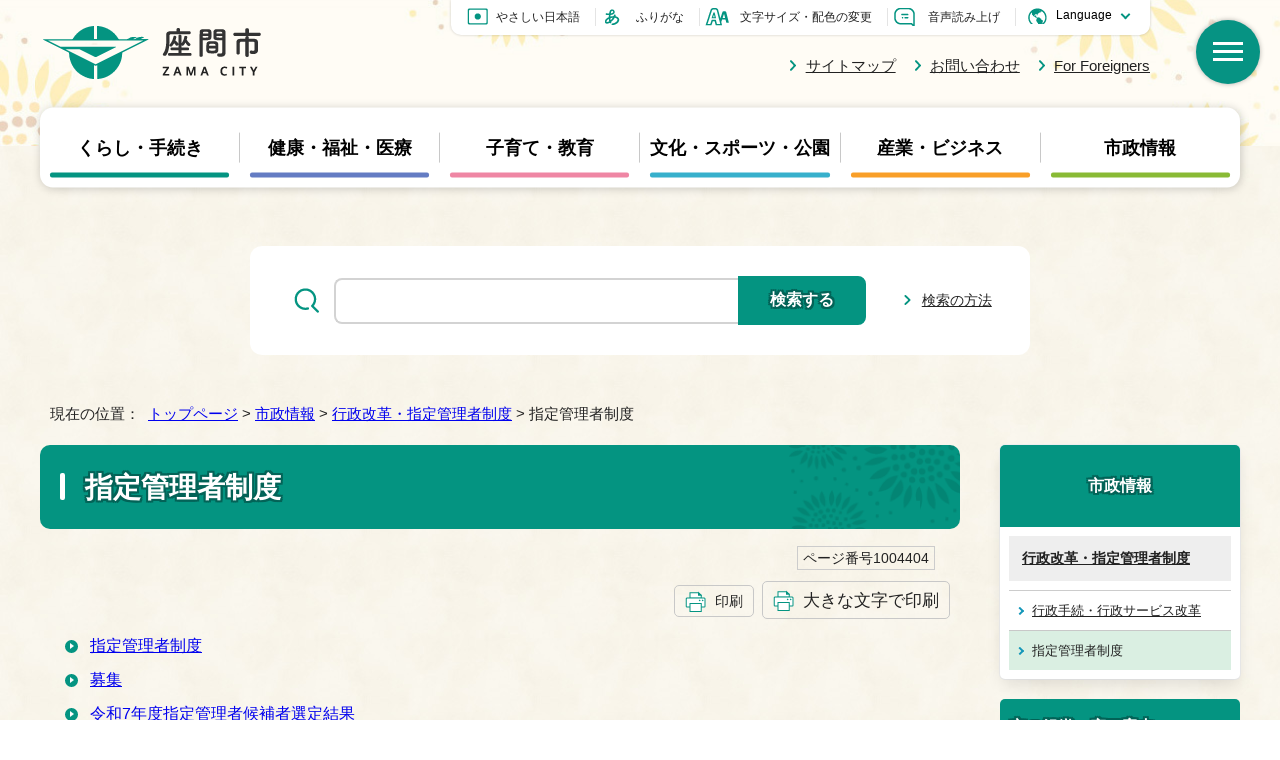

--- FILE ---
content_type: text/html
request_url: https://www.city.zama.kanagawa.jp/shisei/kaikaku/shiteikanri/index.html
body_size: 9766
content:
<!DOCTYPE html>
<html lang="ja">
<head prefix="og: http://ogp.me/ns# fb: http://ogp.me/ns/fb# article: http://ogp.me/ns/article#">
<meta charset="UTF-8">
<!-- Google tag (gtag.js) -->
<script async src="https://www.googletagmanager.com/gtag/js?id=G-1VSYDL3H73"></script>
<script>
window.dataLayer = window.dataLayer || [];
function gtag(){dataLayer.push(arguments);}
gtag('js', new Date());

gtag('config', 'G-1VSYDL3H73');
</script>
<meta name="viewport" content="width=device-width,initial-scale=1.0,minimum-scale=1.0,maximum-scale=2.0,user-scalable=yes,viewport-fit=cover">
<title>指定管理者制度｜座間市ホームページ</title>
<meta name="keywords" content="座間市ホームページ,座間市,zama">
<meta name="google-site-verification" content="fe2w4m_MSU9aH1QLR13gsq7uUbHkDD0Ylc5L0YrfELg">
<meta name="meta-pankuzu" content="トップページ→市政情報→行政改革・指定管理者制度→">
<meta name="modified_date" content="2025年8月13日">
<!--[if lt IE 9]>
<script src="../../../_template_/_site_/_default_/_res/js/html5shiv-printshiv.min.js"></script>
<![endif]-->
<meta property="og:title" content="指定管理者制度｜座間市ホームページ">
<meta property="og:type" content="article">
<meta property="og:description" content="座間市ホームページ">
<meta property="og:url" content="https://www.city.zama.kanagawa.jp/shisei/kaikaku/shiteikanri/index.html">
<meta name="twitter:card" content="summary">
<meta property="og:image" content="https://www.city.zama.kanagawa.jp/_template_/_site_/_default_/_res/images/sns/ogimage.png">
<meta property="og:site_name" content="座間市ホームページ">
<meta property="og:locale" content="ja_JP">
<script type="text/javascript" src="//d.rcmd.jp/zama-city/item/recommend.js" charset="UTF-8"></script>
<script src="../../../_template_/_site_/_default_/_res/js/jquery-3.5.1.min.js"></script>
<script>
//<!--
var FI = {};
FI.jQuery = jQuery.noConflict(true);
FI.smpcss = "../../../_template_/_site_/_default_/_res/design/default_smp.css?z";
FI.smpcss2 = "../../../_template_/_site_/_default_/_res/dummy.css";
FI.ads_banner_analytics = true;
FI.open_data_analytics = true;
FI.open_new_window = true;
//-->
</script>
<script src="../../../_template_/_site_/_default_/_res/js/smp.js?z"></script>
<script src="../../../_template_/_site_/_default_/_res/js/common.js" defer></script>
<script src="../../../_template_/_site_/_default_/_res/js/pagetop_fade.js" defer></script>
<script src="../../../_template_/_site_/_default_/_res/js/over.js" async></script>
<script src="../../../_template_/_site_/_default_/_res/js/articleall.js" defer></script>
<script src="../../../_template_/_site_/_default_/_res/js/dropdown_menu.js" defer></script>
<script src="../../../_template_/_site_/_default_/_res/js/fm_util.js" async></script>
<script type="text/javascript">
//<!--
FI.bousai_info_data = {};
bousai_info = function(json) {
FI.bousai_info_data = json;
}
//-->
</script>
<script src=""></script>
<link id="cmncss" href="../../../_template_/_site_/_default_/_res/design/default.css?z" rel="stylesheet" type="text/css" class="pconly">
<link id="printcss" href="../../../_template_/_site_/_default_/_res/print_dummy.css" rel="stylesheet" type="text/css" class="pconly">
<link id="bgcss" href="../../../_template_/_site_/_default_/_res/dummy.css" rel="stylesheet" type="text/css" class="pconly">
<script>
//<!--
var bgcss1 = "../../../_template_/_site_/_default_/_res/a.css";
var bgcss2 = "../../../_template_/_site_/_default_/_res/b.css";
var bgcss3 = "../../../_template_/_site_/_default_/_res/c.css";
var bgcss4 = "../../../_template_/_site_/_default_/_res/dummy.css";
// -->
</script>
<script src="https://zama.ficsc.info/zama/pages/template/include/js/jquery.min.js"></script>
<script src="https://zama.ficsc.info/zama/pages/template/include/js/jquery_suggest.js"></script>
<script>
//<!--
var qzcjQuery = jQuery.noConflict(true);
//-->
</script>
<link href="https://zama.ficsc.info/zama/pages/template/include/css/suggest.css" rel="stylesheet" type="text/css">
<script>
//<!--
qzcjQuery(
function(){
qzcjQuery("#key").suggest(
"https://zama.ficsc.info/zama/js/suggest.htm",
{
delay:400,
minchars:1,
top:-1,
left:0,
width_adjust:-2,
autowidth: true,
datatype: "jsonp",
metachars:" +^!() \u3000,\""
}
);
}
);
//-->
</script>
<script src="https://tsutaeru.cloud/assets/snippet/js/tsutaeru.js?api_key=b5896d0c-4bdb-41bb-b88d-c990896c4620"></script>
<link rel="apple-touch-icon-precomposed" href="../../../_template_/_site_/_default_/_res/images/apple-touch-icon-precomposed.png">
<link rel="shortcut icon" href="../../../_template_/_site_/_default_/_res/favicon.ico" type="image/vnd.microsoft.icon">
<link rel="icon" href="../../../_template_/_site_/_default_/_res/favicon.ico" type="image/vnd.microsoft.icon">
</head>
<body>
<noscript>
<p class="scriptmessage">当ホームページではjavascriptを使用しています。 javascriptの使用を有効にしなければ、一部の機能が正確に動作しない恐れがあります。お手数ですがjavascriptの使用を有効にしてください。</p>
</noscript>
<div id="wrapbg">
<div id="wrap">
<header id="headerbg" class="clearfix" role="banner">
<div id="blockskip" class="pconly"><a href="#HONBUN">エンターキーを押すと、ナビゲーション部分をスキップし本文へ移動します。</a></div>
<div id="header" class="clearfix">
<div id="tlogo" class="clearfix">
<p><a href="https://www.city.zama.kanagawa.jp/"><img src="../../../_template_/_site_/_default_/_res/design/images/header/tlogo.png" alt="座間市ホームページトップページ" width="224" height="58"></a></p>
</div>
<div id="util">
<div id="util1">
<ul>
<li class="yasashi"><a href="https://tsutaeru.cloud/easy.php?uri=https://www.city.zama.kanagawa.jp/shisei/kaikaku/shiteikanri/index.html">やさしい日本語</a></li>
<li id="tsutaeru-button-ruby" class="furigana"><a href="https://tsutaeru.cloud/ruby.php?uri=https://www.city.zama.kanagawa.jp/shisei/kaikaku/shiteikanri/index.html">ふりがな</a></li>
<li id="tsutaeru-button-rubyreset" class="furigana"><a href="https://www.city.zama.kanagawa.jp/shisei/kaikaku/shiteikanri/index.html">ふりがなを消す</a></li>
<li class="fontsize pconly"><a href="../../../about/site/usability.html">文字サイズ・配色の変更</a></li>
<li class="read"><a href="javascript:void(0);" id="readbtn">音声読み上げ</a>
<div id="onsei" style="display:none">
<script type="text/javascript">_tsutaeru.speech.button()</script>
</div>
</li>
<li class="lang" lang="en">
<div class="selectlang">
<form>
<select name="lang" onchange="location.href=value;" title="言語選択">
<option value="#">Language</option>
<option value="https://translate.google.com/translate?hl=en&sl=ja&tl=en&u=https://www.city.zama.kanagawa.jp/shisei/kaikaku/shiteikanri/index.html" lang="en">English</option>
<option value="https://translate.google.com/translate?hl=zh-CN&sl=ja&tl=zh-CN&u=https://www.city.zama.kanagawa.jp/shisei/kaikaku/shiteikanri/index.html" lang="zh-CN">&#20013;&#25991;&#65288;&#31616;&#20307;&#65289;</option>
<option value="https://translate.google.com/translate?hl=zh-TW&sl=ja&tl=zh-TW&u=https://www.city.zama.kanagawa.jp/shisei/kaikaku/shiteikanri/index.html" lang="zh-TW">中文（繁体）</option>
<option value="https://translate.google.com/translate?hl=ko&sl=ja&tl=ko&u=https://www.city.zama.kanagawa.jp/shisei/kaikaku/shiteikanri/index.html" lang="ko">&#53076;&#47532;&#50616;</option>
<option value="https://translate.google.com/translate?hl=vi&sl=ja&tl=vi&u=https://www.city.zama.kanagawa.jp/shisei/kaikaku/shiteikanri/index.html" lang="vi">&#84;&#105;&#7871;&#110;&#103;&#32;&#86;&#105;&#7879;&#116;</option>
<option value="https://translate.google.com/translate?hl=es&sl=ja&tl=es&u=https://www.city.zama.kanagawa.jp/shisei/kaikaku/shiteikanri/index.html" lang="es">&#69;&#115;&#112;&#97;&#241;&#111;&#108;</option>
<option value="https://translate.google.com/translate?hl=pt&sl=ja&tl=pt&u=https://www.city.zama.kanagawa.jp/shisei/kaikaku/shiteikanri/index.html" lang="pt">&#80;&#111;&#114;&#116;&#117;&#103;&#117;&#234;&#115;ês</option>
<option value="https://translate.google.com/translate?hl=tl&sl=ja&tl=tl&u=https://www.city.zama.kanagawa.jp/shisei/kaikaku/shiteikanri/index.html" lang="tl">Tagalog</option>
</select>
</form>
<!-- ▲▲▲ END selectlang ▲▲▲ --></div>
</li>
</ul>
</div>
<div id="util2">
<ul>
<li><a href="../../../sitemap.html">サイトマップ</a></li>
<li><a href="../../../about/1007659.html">お問い合わせ</a></li>
<li lang="en"><a href="../../../forforeigners/index.html">For Foreigners</a></li>
</ul>
</div>
</div>
<div id="dropdownmenu">
<div id="smpmenup1bg" class="smpmenup">
<div id="smpmenup1" class="bmenu">
<button class="hnmenu" aria-expanded="false" aria-controls="smpmenup1menu"><span>検索</span></button>
<div id="smpmenup1menu" class="openmenu" aria-hidden="true">
<div class="purpose">
<h2><span>緊急・防災情報</span></h2>
<ul class="flex1">
<li class="imglink"><a href="/kurashi/bousai/index.html"><img src="/_res/projects/default_project/_page_/001/000/001/bosai/kinkyu01.png" alt="" width="60" height="52"><span>災害関連情報</span></a></li><li class="imglink"><a href="/kurashi/bousai/guide/1001665.html"><img src="/_res/projects/default_project/_page_/001/000/001/bosai/kinkyu02.png" alt="" width="60" height="52"><span>防災ハザードマップ</span></a></li><li class="imglink"><a href="/kurashi/bousai/hinanjo/1001651.html"><img src="/_res/projects/default_project/_page_/001/000/001/bosai/kinkyu03.png" alt="" width="60" height="52"><span>避難所一覧</span></a></li><li class="imglink"><a href="/kurashi/kyukyu/index.html"><img src="/_res/projects/default_project/_page_/001/000/001/bosai/kinkyu04.png" alt="" width="60" height="52"><span>消防・救急・診療</span></a></li>
</ul>
</div>
<div class="useful">
<h2><span>情報を探す</span></h2>
<div class="inbox">
<h3>ライフシーンから探す</h3><ul class="flex2"><li class="imglink"><a href="/konnatoki/1006462.html"><img src="/_res/projects/default_project/_page_/001/000/001/life/kurashi01.png" alt="" width="70" height="60"><span>妊娠・出産</span></a></li><li class="imglink"><a href="/konnatoki/1006463.html"><img src="/_res/projects/default_project/_page_/001/000/001/life/kurashi02_3.png" alt="" width="70" height="60"><span>子育て・教育</span></a></li><li class="imglink"><a href="/konnatoki/1006464.html"><img src="/_res/projects/default_project/_page_/001/000/001/life/kurashi03.png" alt="" width="70" height="60"><span>就職・退職</span></a></li><li class="imglink"><a href="/konnatoki/1006465.html"><img src="/_res/projects/default_project/_page_/001/000/001/life/kurashi04.png" alt="" width="70" height="60"><span>結婚・離婚</span></a></li><li class="imglink"><a href="/konnatoki/1006466.html"><img src="/_res/projects/default_project/_page_/001/000/001/life/kurashi05.png" alt="" width="70" height="60"><span>引越・住まい</span></a></li><li class="imglink"><a href="/konnatoki/1006467.html"><img src="/_res/projects/default_project/_page_/001/000/001/life/kurashi06.png" alt="" width="70" height="60"><span>税金</span></a></li><li class="imglink"><a href="/konnatoki/1006468.html"><img src="/_res/projects/default_project/_page_/001/000/001/life/kurashi07.png" alt="" width="70" height="60"><span>ごみ・リサイクル</span></a></li><li class="imglink"><a href="/konnatoki/1006469.html"><img src="/_res/projects/default_project/_page_/001/000/001/life/kurashi08.png" alt="" width="70" height="60"><span>おくやみ</span></a></li><li class="imglink"><a href="/konnatoki/1006470.html"><img src="/_res/projects/default_project/_page_/001/000/001/life/kurashi09.png" alt="" width="70" height="60"><span>各種相談</span></a></li></ul>
</div>
<div class="inbox">
<h3>便利なサービス</h3><ul class="flex2"><li class="imglink"><a href="/kurashi/koutsu/bus/1002529.html"><img src="/_res/projects/default_project/_page_/001/000/001/benri/benri01.png" alt="" width="70" height="60"><span>コミュニティバス</span></a></li><li class="imglink"><a href="/concierge/index.html"><img src="/_res/projects/default_project/_page_/001/000/001/benri/benri02.png" alt="" width="70" height="60"><span>手続きコンシェルジュ</span></a></li><li class="imglink"><a href="/shisetsu/index.html"><img src="/_res/projects/default_project/_page_/001/000/001/benri/benri03.png" alt="" width="70" height="60"><span>公共施設等一覧</span></a></li><li class="imglink"><a href="/shisei/joho/security/1005710.html"><img src="/_res/projects/default_project/_page_/001/000/001/benri/benri04.png" alt="" width="70" height="60"><span>電子申請</span></a></li><li class="imglink"><a href="/event_calendar.html"><img src="/_res/projects/default_project/_page_/001/000/001/benri/benri05.png" alt="" width="70" height="60"><span>イベントカレンダー</span></a></li><li class="imglink"><a href="/bunkasports/sports/yoyaku/index.html"><img src="/_res/projects/default_project/_page_/001/000/001/benri/benri06.png" alt="" width="70" height="60"><span>スポーツ施設予約</span></a></li><li class="imglink"><a href="https://www.library.zama.kanagawa.jp/opw/OPW/OPWSRCH2.CSP?DB=LIB&MODE=1" target="_blank"><img src="/_res/projects/default_project/_page_/001/000/001/benri/benri07-2.png" alt="" width="70" height="60"><span>図書館蔵書検索・予約<img src="/_template_/_site_/_default_/_res/images/parts/newwin2.gif" alt="外部リンク・新しいウィンドウで開きます" width="12" height="11" class="external"></span></a></li><li class="imglink"><a href="/opendata/index.html"><img src="/_res/projects/default_project/_page_/001/000/001/benri/benri08.png" alt="" width="70" height="60"><span>オープンデータ</span></a></li><li class="imglink"><a href="/kurashi/koseki/madoguchi/1001830.html"><img src="/_res/projects/default_project/_page_/001/000/001/benri/benri09.png" alt="" width="70" height="60"><span>戸籍住民課窓口混雑予想</span></a></li></ul>
</div>
</div>
<button class="hnclose">閉じる</button>
</div>
</div>
</div>
</div>
<hr class="hide">
<nav id="gnavibg" role="navigation" aria-label="メインメニュー">
<div id="gnavi">
<ul id="topscate" class="clearfix">
<li class="scate scate1">
<button class="tismenu pconly" aria-expanded="false" aria-controls="list1">くらし・手続き</button>
<div id="list1" class="navi" aria-hidden="true">
<div class="gnavilower clearfix">
<p class="gnavidetail"><a href="../../../kurashi/index.html">くらし・手続き<span class="pconly">トップ</span></a></p>
<button class="gnaviclose pconly">閉じる</button>
<!-- ▲▲▲ END gnavilower ▲▲▲ --></div>
<ul class="clearfix pconly">
<li><a href="/kurashi/bousai/index.html">防災</a></li>
<li><a href="/kurashi/kyukyu/index.html">消防・救急</a></li>
<li><a href="/kurashi/koseki/index.html">戸籍・届出</a></li>
<li><a href="/kurashi/zei/index.html">市税</a></li>
<li><a href="/kurashi/nenkin/index.html">年金・保険</a></li>
<li><a href="/kurashi/gomi/index.html">資源物・ごみ</a></li>
<li><a href="/kurashi/soudan/index.html">相談・消費生活</a></li>
<li><a href="/kurashi/kankyo/index.html">生活環境・公害</a></li>
<li><a href="/kurashi/suidou/index.html">上水道・下水道</a></li>
<li><a href="/kurashi/doubutsu/index.html">動物保護・鳥獣虫害</a></li>
<li><a href="/kurashi/sumai/index.html">住まい・市営住宅</a></li>
<li><a href="/kurashi/koutsu/index.html">交通・防犯</a></li>
<li><a href="/kurashi/jichi/index.html">市民活動(自治会・サポートセンターなど)</a></li>
</ul>
<!-- ▲▲▲ END navi ▲▲▲ --></div>
<!-- ▲▲▲ END scate ▲▲▲ --></li>
<li class="scate scate2">
<button class="tismenu pconly" aria-expanded="false" aria-controls="list2">健康・福祉・医療</button>
<div id="list2" class="navi" aria-hidden="true">
<div class="gnavilower clearfix">
<p class="gnavidetail"><a href="../../../fukushi/index.html">健康・福祉・医療<span class="pconly">トップ</span></a></p>
<button class="gnaviclose pconly">閉じる</button>
<!-- ▲▲▲ END gnavilower ▲▲▲ --></div>
<ul class="clearfix pconly">
<li><a href="/fukushi/1008515/index.html">非課税世帯等給付金及び定額減税捕捉給付金（調整給付）</a></li>
<li><a href="/fukushi/covid19/index.html">新型コロナウイルス感染症</a></li>
<li><a href="/fukushi/iryo/index.html">医療</a></li>
<li><a href="/fukushi/kenko/index.html">健康診査・健康づくり</a></li>
<li><a href="/fukushi/seikatsu/index.html">生活に困ったら</a></li>
<li><a href="/fukushi/shakaifukushi/index.html">社会福祉</a></li>
<li><a href="/fukushi/koureisha/index.html">高齢者福祉</a></li>
<li><a href="/fukushi/service/index.html">地域密着型サービス</a></li>
<li><a href="/fukushi/shogai/index.html">障がい者福祉</a></li>
<li><a href="/fukushi/kaigo/index.html">介護保険</a></li>
</ul>
<!-- ▲▲▲ END navi ▲▲▲ --></div>
<!-- ▲▲▲ END scate ▲▲▲ --></li>
<li class="scate scate3">
<button class="tismenu pconly" aria-expanded="false" aria-controls="list3">子育て・教育</button>
<div id="list3" class="navi" aria-hidden="true">
<div class="gnavilower clearfix">
<p class="gnavidetail"><a href="../../../kosodate/index.html">子育て・教育<span class="pconly">トップ</span></a></p>
<button class="gnaviclose pconly">閉じる</button>
<!-- ▲▲▲ END gnavilower ▲▲▲ --></div>
<ul class="clearfix pconly">
<li><a href="/kosodate/ninshin/index.html">妊娠・出産</a></li>
<li><a href="/kosodate/1007648/index.html">健診・予防接種</a></li>
<li><a href="/kosodate/shien/index.html">子育て支援</a></li>
<li><a href="/kosodate/hoiku/index.html">保育園・幼稚園・児童ホーム</a></li>
<li><a href="/kosodate/seishonen/index.html">教育・青少年</a></li>
</ul>
<!-- ▲▲▲ END navi ▲▲▲ --></div>
<!-- ▲▲▲ END scate ▲▲▲ --></li>
<li class="scate scate4">
<button class="tismenu pconly" aria-expanded="false" aria-controls="list4">文化・スポーツ・公園</button>
<div id="list4" class="navi" aria-hidden="true">
<div class="gnavilower clearfix">
<p class="gnavidetail"><a href="../../../bunkasports/index.html">文化・スポーツ・公園<span class="pconly">トップ</span></a></p>
<button class="gnaviclose pconly">閉じる</button>
<!-- ▲▲▲ END gnavilower ▲▲▲ --></div>
<ul class="clearfix pconly">
<li><a href="/bunkasports/bunka/index.html">文化</a></li>
<li><a href="/bunkasports/sports/index.html">スポーツ・レクリエーション</a></li>
<li><a href="/bunkasports/gakushu/index.html">生涯学習</a></li>
<li><a href="/bunkasports/bunkazai/index.html">文化財</a></li>
<li><a href="/bunkasports/toshokan/index.html">図書館</a></li>
<li><a href="/bunkasports/kouen/index.html">公園</a></li>
</ul>
<!-- ▲▲▲ END navi ▲▲▲ --></div>
<!-- ▲▲▲ END scate ▲▲▲ --></li>
<li class="scate scate5">
<button class="tismenu pconly" aria-expanded="false" aria-controls="list5">産業・ビジネス</button>
<div id="list5" class="navi" aria-hidden="true">
<div class="gnavilower clearfix">
<p class="gnavidetail"><a href="../../../sangyo/index.html">産業・ビジネス<span class="pconly">トップ</span></a></p>
<button class="gnaviclose pconly">閉じる</button>
<!-- ▲▲▲ END gnavilower ▲▲▲ --></div>
<ul class="clearfix pconly">
<li><a href="/sangyo/keiyaku/index.html">契約・入札</a></li>
<li><a href="/sangyo/1010089/index.html">会計</a></li>
<li><a href="/sangyo/youchi/index.html">用地・企業立地・特区</a></li>
<li><a href="/sangyo/sougyou/index.html">創業・商業</a></li>
<li><a href="/sangyo/chusho/index.html">中小企業事業主の方へ</a></li>
<li><a href="/sangyo/koyou/index.html">雇用・勤労者支援</a></li>
<li><a href="/sangyo/nougyou/index.html">農業</a></li>
<li><a href="/sangyo/koukoku/index.html">座間市有料広告</a></li>
</ul>
<!-- ▲▲▲ END navi ▲▲▲ --></div>
<!-- ▲▲▲ END scate ▲▲▲ --></li>
<li class="scate scate6">
<button class="tismenu pconly" aria-expanded="false" aria-controls="list6">市政情報</button>
<div id="list6" class="navi" aria-hidden="true">
<div class="gnavilower clearfix">
<p class="gnavidetail"><a href="../../../shisei/index.html">市政情報<span class="pconly">トップ</span></a></p>
<button class="gnaviclose pconly">閉じる</button>
<!-- ▲▲▲ END gnavilower ▲▲▲ --></div>
<ul class="clearfix pconly">
<li><a href="/shisei/mayor/index.html">市長のページ</a></li>
<li><a href="/shigikai/index.html">座間市議会</a></li>
<li><a href="/shisei/shiyakusho/index.html">市役所案内</a></li>
<li><a href="/shisei/1011627/index.html">施政方針</a></li>
<li><a href="/shisei/kishakaiken/index.html">記者会見・プレスリリース</a></li>
<li><a href="/shisei/sougoukeikaku/index.html">総合計画</a></li>
<li><a href="/shisei/seisaku/index.html">政策</a></li>
<li><a href="/shisei/1007669/index.html">条例・規則</a></li>
<li><a href="/shisei/kichi/index.html">基地政策</a></li>
<li><a href="/shisei/keikaku/index.html">市の計画</a></li>
<li><a href="/shisei/zaisei/index.html">予算・決算・財政</a></li>
<li><a href="/shisei/kaikaku/index.html">行政改革・指定管理者制度</a></li>
<li><a href="/shisei/machi/index.html">まちづくり</a></li>
<li><a href="/shisei/shingikai/index.html">審議会など</a></li>
<li><a href="/shisei/kyodo/index.html">市民参加・協働</a></li>
<li><a href="/shisei/publiccomment/index.html">意見公募手続(パブリックコメント)</a></li>
<li><a href="/shisei/jinken/index.html">人権・男女共同参画</a></li>
<li><a href="/shisei/kansa/index.html">監査</a></li>
<li><a href="/shisei/jinji/index.html">人事・採用</a></li>
<li><a href="/shisei/kouryu/index.html">交流事業</a></li>
<li><a href="/shisei/koho/index.html">広報・情報発信</a></li>
<li><a href="/shisei/photonews/index.html">写真ニュース(地域の情報)</a></li>
<li><a href="/shisei/joho/index.html">情報化・個人情報保護</a></li>
<li><a href="/shisei/senkyo/index.html">選挙</a></li>
<li><a href="/opendata/index.html">オープンデータ</a></li>
<li><a href="/shisei/1012764/index.html">市表彰</a></li>
</ul>
<!-- ▲▲▲ END navi ▲▲▲ --></div>
<!-- ▲▲▲ END scate ▲▲▲ --></li>
</ul>
</div>
</nav>
<!-- ▲▲▲ END header ▲▲▲ --></div>
<!-- ▲▲▲ END headerbg ▲▲▲ --></header>
<aside id="sitesearchwrap">
<div id="sitesearchbg">
<div id="sitesearch">
<div id="formwrap">
<form action="https://zama.ficsc.info/zama/search.htm" id="search" method="get" name="search" role="search"><label for="key"><img alt="サイト内検索" height="25" src="../../../_template_/_site_/_default_/_res/design/images/top/icon_search.png" width="25" /></label><input autocomplete="off" id="key" name="key" size="20" title="サイト内検索" type="text" value="" /><input class="submit" name="検索する" type="submit" value="検索する" /></form>
<p class="howto"><a href="../../../about/site/keysearch.html">検索の方法</a></p>
<!-- ▲▲▲ END formwrap ▲▲▲ --></div>
<!-- ▲▲▲ END sitesearch ▲▲▲ --></div>
<!-- ▲▲▲ END sitesearchbg ▲▲▲ --></div>
<!-- ▲▲▲ END sitesearchwrap ▲▲▲ --></aside>
<hr class="hide">
<nav id="tpath" role="navigation" aria-label="現在の位置">
<p>現在の位置：&nbsp;
<a href="https://www.city.zama.kanagawa.jp/">トップページ</a> &gt;
<a href="../../../shisei/index.html">市政情報</a> &gt;
<a href="../../../shisei/kaikaku/index.html">行政改革・指定管理者制度</a> &gt;
指定管理者制度
</p>
</nav>
<hr class="hide">
<div id="pagebody" class="clearfix lnaviright">
<p class="skip"><a id="HONBUN">ここから本文です。</a></p>
<main id="page" role="main">
<article id="content">
<div id="voice">
<h1>指定管理者制度</h1>
<div class="box">
<p class="update">
<span class="idnumber">ページ番号1004404</span>　
</p>
<p class="printbtn pconly"><span class="print pconly"><a href="javascript:void(0);" onclick="print(); return false;">印刷</a></span><span class="printl"><a href="javascript:void(0);" onclick="printData(); return false;">大きな文字で印刷</a></span></p>
<!-- ▲▲▲ END box ▲▲▲ --></div>
<ul class="listlink clearfix">
<li>
<a href="../../../shisei/kaikaku/shiteikanri/1004405.html">指定管理者制度</a>
</li>
<li class="list">
<a href="../../../shisei/kaikaku/shiteikanri/bosyu/index.html">募集</a>
</li>
<li class="list">
<a href="../../../shisei/kaikaku/shiteikanri/1012301/index.html">令和7年度指定管理者候補者選定結果</a>
</li>
<li class="list">
<a href="../../../shisei/kaikaku/shiteikanri/r5/index.html">令和5年度指定管理者候補者選定結果</a>
</li>
<li class="list">
<a href="../../../shisei/kaikaku/shiteikanri/r4/index.html">令和4年度指定管理者候補者選定結果</a>
</li>
<li class="list">
<a href="../../../shisei/kaikaku/shiteikanri/r3/index.html">令和3年度指定管理者候補者選定結果</a>
</li>
<li class="list">
<a href="../../../shisei/kaikaku/shiteikanri/r2/index.html">令和2年度指定管理者候補者選定結果</a>
</li>
</ul>
</div>
</article>
</main>
<hr class="hide">
<nav id="lnavi" role="navigation" aria-labelledby="localnav">
<div id="menubg">
<div id="menu" class="articleall">
<h2 id="localnav" class="plus"><a href="../../../shisei/index.html">市政情報</a></h2>
<h3><a href="../../../shisei/kaikaku/index.html">行政改革・指定管理者制度</a></h3>
<ul class="lmenu">
<li><a href="../../../shisei/kaikaku/tetsuzuki/index.html">行政手続・行政サービス改革</a></li>
<li class="choice" aria-current="page">指定管理者制度</li>
</ul>
</div>
</div>
<div class="bannertxt">
<ul>
<li><a href="../../../shisei/shiyakusho/1007957/index.html">市の組織・窓口案内</a></li>
</ul>
<!-- ▲▲▲ END bannertxt ▲▲▲ --></div>
</nav>
</div>
<hr class="hide">
<script type="text/javascript">
try{
_rcmdjp._displayRecommend({
type: 'pv',
code: '1004404',
template: 'recommend'
});
} catch(err) {}
</script>
<aside id="guidebg" role="complementary">
<div id="guide">
<p class="pagetop"><a href="#wrap"><img src="../../../_template_/_site_/_default_/_res/design/images/page/mark_pagetop.png" alt="このページの先頭へ戻る" width="64" height="65"></a></p>
<ul>
<li><a href="javascript:history.back();" class="pageback">前のページへ戻る</a></li>
<li><a href="https://www.city.zama.kanagawa.jp/" class="pagehome">トップページへ戻る</a></li>
</ul>
</div>
</aside>
<nav id="jssmpbtmnavi" class="smponly">
<ul>
<li id="jssmpbtmnavi01"></li>
<li id="jssmpbtmnavi02"><a href="../../../event_calendar.html"><span>イベント</span></a></li>
<li id="jssmpbtmnavi03"></li>
</ul>
</nav>
<hr class="hide">
<footer role="contentinfo">
<div id="footernavi" class="clearfix">
<ul>
<li><a href="../../../about/index.html">ホームページについて</a></li>
<li><a href="../../../about/1007657.html">著作権・免責事項</a></li>
<li><a href="">個人情報の取り扱い</a></li>
<li><a href="../../../about/accessibility/index.html">ウェブアクセシビリティ</a></li>
</ul>
</div>
<hr class="hide">
<div id="footerbg" class="clearfix">
<div id="footer" class="clearfix">
<h2><img src="../../../_template_/_site_/_default_/_res/design/images/footer/logo.png" alt="座間市" width="224" height="58"></h2>
<div id="add" class="clearfix">
<address>
〒252-8566　神奈川県座間市緑ケ丘一丁目1番1号<br>
電話番号：046-255-1111(代表)　／　ファクス番号：046-255-3550<br>法人番号：3000020142166
</address>
<p>
開庁時間：月曜日～金曜日　午前8時30分～午後5時15分（祝日・休日、12月29日～1月3日を除く）<br>
<span>※第2・第4土曜日の午前中は市役所本庁舎で一部業務を行っています。</span>
</p>
<!-- ▲▲▲ END add ▲▲▲ --></div>
<div id="addlink">
<ul>
<li><a href="../../../shisei/shiyakusho/floor/1003698.html">フロアガイド</a></li>
<li><a href="../../../shisei/shiyakusho/access/1003711.html">市役所までのアクセス</a></li>
</ul>
<!-- ▲▲▲ END addlink ▲▲▲ --></div>
<p><img src="../../../_template_/_site_/_default_/_res/design/images/footer/character_2.png" alt="イラスト：ざまりんとミツバチ" width="200" height="220"></p>
</div>
<div id="copy">
<p lang="en">Copyright &copy; Zama City All rights Reserved.</p>
</div>
</div>
</footer>
<img src="https://zama.ficsc.info/zama/log.gif" alt="" width="1" height="1" class="log" referrerpolicy="no-referrer-when-downgrade">
</div>
</div>
<!-- xmldata for linkcheck start
<linkdata>
<pageid>1004404</pageid>
<pagetitle>指定管理者制度</pagetitle>
<pageurl>https://www.city.zama.kanagawa.jp/shisei/kaikaku/shiteikanri/index.html</pageurl>
<device>p</device>
<groupid>G1013010</groupid>
<groupname>G10130　行政管理課 事務管理係</groupname>
<linktitle></linktitle>
<linkurl></linkurl>
</linkdata>
xmldata for linkcheck end  -->
</body>
</html>


--- FILE ---
content_type: text/javascript; charset=utf-8
request_url: https://d.rcmd.jp/zama-city/item/i/default/1004404.js?1769113760523
body_size: 431
content:
_rcmdjp._itemRecommendCallback("1004404","default",[{"category":"","code":"1012301","display_end":"","display_start":"","image":"","name":"\u4ee4\u548c7\u5e74\u5ea6\u6307\u5b9a\u7ba1\u7406\u8005\u5019\u88dc\u8005\u9078\u5b9a\u7d50\u679c","price":"","release_date":"","stock":"","url":"https://www.city.zama.kanagawa.jp/shisei/kaikaku/shiteikanri/1012301/index.html"},{"category":"","code":"1004405","display_end":"","display_start":"","image":"","name":"\u6307\u5b9a\u7ba1\u7406\u8005\u5236\u5ea6","price":"","release_date":"","stock":"","url":"https://www.city.zama.kanagawa.jp/shisei/kaikaku/shiteikanri/1004405.html"},{"category":"","code":"1004535","display_end":"","display_start":"","image":"","name":"\u59d4\u54e1\u306e\u52df\u96c6","price":"","release_date":"","stock":"","url":"https://www.city.zama.kanagawa.jp/shisei/shingikai/boshu/index.html"},{"category":"","code":"1004407","display_end":"","display_start":"","image":"","name":"\u4ee4\u548c3\u5e74\u5ea6\u6307\u5b9a\u7ba1\u7406\u8005\u5019\u88dc\u8005\u9078\u5b9a\u7d50\u679c","price":"","release_date":"","stock":"","url":"https://www.city.zama.kanagawa.jp/shisei/kaikaku/shiteikanri/r3/index.html"},{"category":"","code":"1012313","display_end":"","display_start":"","image":"","name":"\u5e02\u7acb\u5e02\u6c11\u6587\u5316\u4f1a\u9928\uff08\u30cf\u30fc\u30e2\u30cb\u30fc\u30db\u30fc\u30eb\u5ea7\u9593\uff09","price":"","release_date":"","stock":"","url":"https://www.city.zama.kanagawa.jp/shisei/kaikaku/shiteikanri/1012301/1012313.html"},{"category":"","code":"1008779","display_end":"","display_start":"","image":"","name":"\u4ee4\u548c5\u5e74\u5ea6\u6307\u5b9a\u7ba1\u7406\u8005\u5019\u88dc\u8005\u9078\u5b9a\u7d50\u679c","price":"","release_date":"","stock":"","url":"https://www.city.zama.kanagawa.jp/shisei/kaikaku/shiteikanri/r5/index.html"},{"category":"","code":"1004406","display_end":"","display_start":"","image":"","name":"\u4ee4\u548c4\u5e74\u5ea6\u6307\u5b9a\u7ba1\u7406\u8005\u5019\u88dc\u8005\u9078\u5b9a\u7d50\u679c","price":"","release_date":"","stock":"","url":"https://www.city.zama.kanagawa.jp/shisei/kaikaku/shiteikanri/r4/index.html"},{"category":"","code":"1012312","display_end":"","display_start":"","image":"","name":"\u5e02\u7acb\u5e02\u6c11\u4f53\u80b2\u9928\uff08\u30b9\u30ab\u30a4\u30a2\u30ea\u30fc\u30ca\u5ea7\u9593\uff09","price":"","release_date":"","stock":"","url":"https://www.city.zama.kanagawa.jp/shisei/kaikaku/shiteikanri/1012301/1012312.html"},{"category":"","code":"1004399","display_end":"","display_start":"","image":"","name":"\u884c\u653f\u624b\u7d9a\u30fb\u884c\u653f\u30b5\u30fc\u30d3\u30b9\u6539\u9769","price":"","release_date":"","stock":"","url":"https://www.city.zama.kanagawa.jp/shisei/kaikaku/tetsuzuki/index.html"},{"category":"","code":"1008356","display_end":"","display_start":"","image":"","name":"\u52df\u96c6","price":"","release_date":"","stock":"","url":"https://www.city.zama.kanagawa.jp/shisei/kaikaku/shiteikanri/bosyu/index.html"}]);